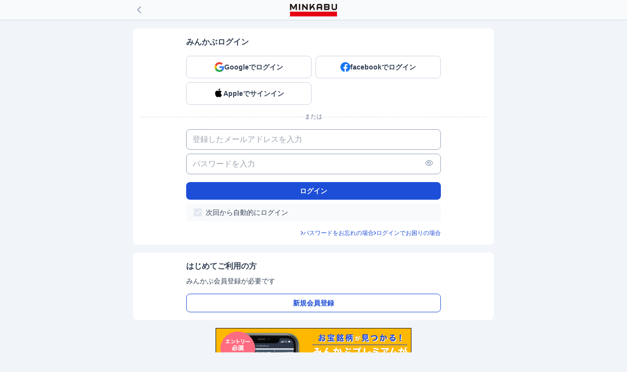

--- FILE ---
content_type: text/html; charset=utf-8
request_url: https://id.minkabu.jp/login?&callback_url=https%3A%2F%2Fcc.minkabu.jp%2Fcolumn%2F2768
body_size: 13738
content:
<!DOCTYPE html>
<html lang="ja">
<head>
  
        <script>(function(w,d,s,l,i){w[l]=w[l]||[];w[l].push({'gtm.start':new Date().getTime(),event:'gtm.js'});
      var f=d.getElementsByTagName(s)[0],j=d.createElement(s),dl=l!='dataLayer'?'&l='+l:'';j.async=true;
      j.src='https://www.googletagmanager.com/gtm.js?id='+i+dl;f.parentNode.insertBefore(j,f);
      })(window,document,'script','dataLayer','GTM-5JSRBDP');</script>

  <meta charset="UTF-8">
  <meta name="csrf-param" content="authenticity_token" />
<meta name="csrf-token" content="32jS4f-WmVDv7K9rNsb8I4Q6qUZkDz2ObvA_cmCVp9JVAtF1806cx9YC7ru4CLCLRk6owIrXlXU9EOrFP_gIjw" />
  <link rel="stylesheet" href="/assets/application-55f44f40b6af265fc699e6e10e14c92a8d85fc1e8cbcd324ecfb85b4d343ed96.css" media="all" />
  <meta name="viewport" content="width=device-width,initial-scale=1.0,minimum-scale=1.0">
  <link rel="icon" type="image/x-icon" href="/assets/favicon-458a8510d1c648e9e788b0c787cb1c1c2277912d20d78b1be1246afea55421ff.ico" />
  <title>みんかぶログイン</title>
<meta name="description" content="みんかぶへようこそ！ログインすると株価の予想や、レポートメールの受信など様々なお得なサービスを利用することができます。みんかぶプレミアムサービスのご利用もログインが必要です。">
<link rel="canonical" href="https://id.minkabu.jp/login">
</head>

<body id="htmlBody">
        <noscript>
        <iframe src="https://www.googletagmanager.com/ns.html?id=GTM-5JSRBDP"height="0" width="0" style="display:none;visibility:hidden"></iframe>
      </noscript>

  <header class="bg-slate-50 border-b-2 border-slate-200 z-30 relative mb-2">
  <nav class="container flex items-center justify-between px-4 h-10">
    <div class="flex-grow-0 text-left w-32 h-full pr-2">
      <div class="py-2 cursor-pointer" id="history-back-button"><svg class='w-6 h-6 text-slate-400 fill-current' version='1.1' xmlns='http://www.w3.org/2000/svg' width='24' height='24' viewBox='0 0 24 24'><title>chevron-left</title><path d='M15.707 17.293l-5.293-5.293 5.293-5.293c0.391-0.391 0.391-1.024 0-1.414s-1.024-0.391-1.414 0l-6 6c-0.391 0.391-0.391 1.024 0 1.414l6 6c0.391 0.391 1.024 0.391 1.414 0s0.391-1.024 0-1.414z'></path></svg></div>
    </div>
    <div class="flex-grow-0 text-center whitespace-nowrap md:w-24 w-20 h-full md:py-2 py-3">
        <a href="https://minkabu.jp">
          <img alt="みんかぶロゴ" src="https://assets.minkabu.jp/images/logo/v1/logo_togo_minkabu.svg">
        </a>
    </div>
    <div class="flex-grow-0 text-gray-500 text-right whitespace-nowrap w-32">
    </div>
  </nav>
</header>

  <div id="main_contents">
    
    
    
    <div class="container p-4 pt-2">
  <div class="bg-white rounded-lg">
    <div class="w-full md:max-w-3/4 mx-auto p-4">
      <h1 class="font-bold">みんかぶログイン</h1>
    </div>
    <div class="w-full md:max-w-3/4 mx-auto px-4 pb-4">
      <div class="grid grid-cols-3 md:grid-cols-2 gap-2">
        <form class="button_to" method="post" action="/auth/google"><button class="border border-slate-300 font-bold rounded-lg w-full px-2 justify-center items-center hover:opacity-80" type="submit">
          <div id="login-google-icon" class="w-11 md:w-44 h-11 p-[11px] gap-[12px] justify-center items-center inline-flex text-sm">
            <svg class='w-5 h-5' version='1.1' xmlns='http://www.w3.org/2000/svg' width='18' height='18' viewBox='0 0 18 18'><title>google</title><path id='e' d='M17.64,9.205c0-.638-.057-1.252-.164-1.841H9v3.481h4.844c-.209,1.125-.843,2.078-1.796,2.716v2.258h2.909c1.702-1.567,2.684-3.874,2.684-6.615h0Z' fill='#4285f4' fill-rule='evenodd'/><path id='f' d='M9,18c2.43,0,4.467-.806,5.956-2.18l-2.909-2.258c-.806,.54-1.837,.859-3.048,.859-2.344,0-4.328-1.583-5.036-3.71H.957v2.332c1.481,2.941,4.525,4.958,8.043,4.958h0Z' fill='#34a853' fill-rule='evenodd'/><path id='g' d='M3.964,10.71c-.18-.54-.282-1.117-.282-1.71s.102-1.17,.282-1.71v-2.332H.957c-.61,1.215-.957,2.59-.957,4.042s.348,2.827,.957,4.042l3.007-2.332h0Z' fill='#fbbc05' fill-rule='evenodd'/><path id='h' d='M9,3.58c1.321,0,2.508,.454,3.44,1.346l2.581-2.581c-1.559-1.452-3.596-2.344-6.022-2.344C5.482,0,2.438,2.017,.957,4.958l3.007,2.332c.708-2.127,2.692-3.71,5.036-3.71h0Z' fill='#ea4335' fill-rule='evenodd'/><path id='i' d='M0,0H18V18H0V0Z' fill='none'/></svg>
          </div>
</button><input type="hidden" name="authenticity_token" value="IKnsVXXKzwg9MbKznpInZ0bErimt6ApRzh1q-_2I8kJ8kwFhHB0PxrPzgPjt98YFbCqSDX6gZGgcCpMCDj7_CA" autocomplete="off" /></form>        <form class="button_to" method="post" action="/auth/facebook"><button class="border border-slate-300 font-bold rounded-lg w-full px-2 justify-center items-center hover:opacity-80" type="submit">
          <div id="login-facebook-icon" class="w-11 md:w-48 h-11 p-[11px] gap-[12px] justify-center items-center inline-flex text-sm">
            <svg class='w-5 h-5' version='1.1' xmlns='http://www.w3.org/2000/svg' width='32' height='32' viewBox='0 0 32 32'><title>facebook</title><path fill='#1877f2' d='M31.997 15.999c0-8.836-7.163-15.999-15.999-15.999s-15.999 7.163-15.999 15.999c0 7.985 5.851 14.604 13.499 15.804v-11.18h-4.062v-4.625h4.062v-3.525c0-4.010 2.389-6.225 6.043-6.225 1.75 0 3.581 0.313 3.581 0.313v3.937h-2.017c-1.987 0-2.607 1.233-2.607 2.498v3.001h4.437l-0.709 4.625h-3.728v11.18c7.649-1.2 13.499-7.819 13.499-15.804z'></path></svg>
            </div>
</button><input type="hidden" name="authenticity_token" value="WPAlcUgm6knI3uFFtSZ4TxOHHwoTSIONIs1UrPKeXnmCgNZt-kqc7JPXeGnfWS5WHLTWi-rD6DN_uiYD4O_Bxg" autocomplete="off" /></form>        <form class="button_to" method="post" action="/auth/apple"><button class="border border-slate-300 font-bold rounded-lg w-full px-2 justify-center items-center hover:opacity-80" type="submit">
          <div id="login-apple-icon" class="w-11 md:w-56 h-11 p-[11px] gap-[12px] justify-center items-center inline-flex text-sm">
            <svg class='w-5 h-5' version='1.1' xmlns='http://www.w3.org/2000/svg' width='32' height='32' viewBox='0 0 32 32'><title>apple</title><path fill='#000000' d='M16.328,6.462c1.226,0,2.763-.854,3.678-1.994,.829-1.032,1.433-2.474,1.433-3.916,0-.196-.017-.392-.052-.552-1.364,.053-3.005,.943-3.989,2.136-.777,.908-1.485,2.332-1.485,3.791,0,.214,.035,.427,.052,.498,.086,.018,.225,.036,.363,.036Zm-4.317,21.538c1.675,0,2.418-1.157,4.507-1.157,2.124,0,2.59,1.121,4.456,1.121,1.831,0,3.057-1.744,4.214-3.453,1.295-1.958,1.831-3.88,1.865-3.969-.121-.036-3.627-1.513-3.627-5.661,0-3.596,2.763-5.216,2.919-5.34-1.831-2.706-4.611-2.777-5.371-2.777-2.055,0-3.73,1.282-4.784,1.282-1.14,0-2.642-1.21-4.421-1.21-3.385,0-6.822,2.884-6.822,8.331,0,3.382,1.278,6.96,2.85,9.274,1.347,1.958,2.521,3.56,4.214,3.56Z'></path></svg>
            </div>
</button><input type="hidden" name="authenticity_token" value="RkasIrZ_kxCDQ7vgeVPW5g2qWu6FtckYvkbNhz36OCvL3FnVoY2s9xG5Gm2eSCFXhcQoYjTMvWSWYIyGYvaTxw" autocomplete="off" /></form>      </div>
    </div>

    <div class="px-4 flex justify-between gap-1 whitespace-nowrap">
      <div class="border-t-2 border-slate-200 border-dotted w-full items-center my-2"></div>
      <div class="text-xs text-center text-slate-500"><span class="bg-white">または</span></div>
      <div class="border-t-2 border-slate-200 border-dotted w-full items-center my-2"></div>
    </div>

    <div>
      <form action="/login" accept-charset="UTF-8" method="post"><input type="hidden" name="authenticity_token" value="fUBGYydmdEDq4R0yfYODRGaeNSl3KPplZKJeNuazMVvpRVATfFNkqj8VTW6F26MxfZUmUR99m40RmlS8qZ3Wcw" autocomplete="off" />
        <input name="callback_url" type="hidden" value="https://cc.minkabu.jp/column/2768">
      <div class="w-full md:max-w-3/4 mx-auto p-4">
        <div class="mb-2">
          <div class="relative">
            <input class="rounded-lg border border-slate-400 w-full py-2 px-3 hidden-heatmap-tool" id="email" name="email" type="text" placeholder="登録したメールアドレスを入力" value="">
          </div>
          <div id="error_msg_email" style="display:none;"><p class="text-xs text-red-500 italic"></p></div>
        </div>
        <div class="relative">
          <input class="required rounded-lg border border-slate-400 w-full password_input py-2 px-3 hidden-heatmap-tool" id="current-password" name="password" type="password" placeholder="パスワードを入力">
          <button type="button" class="absolute right-0 top-0 mt-3 mr-4 password_visualization" tabindex="-1"><img class="w-4 h-3.5 text-slate-400" src="https://assets.minkabu.jp/images/icon/eye-regular_slate-400.svg" /></button>
        </div>
        <div class="error_msg_required" style="display:none;"><p class="text-xs text-red-500 italic"></p></div>
        <div class="pt-4">
          <button type="submit" id="submit" class="bg-blue-700 rounded-lg p-2 w-full text-sm text-white font-bold">ログイン</button>
          <div class="mt-2 mb-4 text-sm">
            <label class="ui-checkbox-button theme-simple" for="checkbox9">
              <input type="checkbox" name="auto_login" id="checkbox9" value="false" />
              <div class="ui-checkbox-button-text text-sm">
                <svg class='h-4 w-4 ui-checkbox-button-icon mr-2 fill-current' version='1.1' xmlns='http://www.w3.org/2000/svg' width='32' height='32' viewBox='0 0 32 32'><title>checkmark</title><path d='M29.525 0h-27.045c-1.365 0-2.48 1.115-2.48 2.48v27.045c0 1.36 1.115 2.475 2.48 2.475h27.045c1.36 0 2.475-1.115 2.475-2.475v-27.045c0-1.365-1.115-2.48-2.475-2.48zM26.48 12.89l-11.63 10.645c-0.425 0.39-0.975 0.605-1.555 0.605-0.635 0-1.25-0.27-1.685-0.735l-6.405-6.855 0.3-0.28c0.755-0.705 1.735-1.090 2.77-1.090 1.115 0 2.2 0.465 2.96 1.285l2.18 2.33 13.040-11.935 0.28 0.3c1.505 1.65 1.395 4.22-0.255 5.73z'></path></svg>
                次回から自動的にログイン
              </div>
            </label>
          </div>
          <div class="flex justify-start md:justify-end gap-2">
            <p class="flex text-xs text-slate-500 items-center gap-1">
              <img class="w-[5px] h-2" src="https://assets.minkabu.jp/images/icon/angle-right-solid_blue-700.svg" />
              <a class="text-blue-700" href="/passwords/reset?callback_url=https%3A%2F%2Fcc.minkabu.jp%2Fcolumn%2F2768">パスワードをお忘れの場合</a>
            </p>
            <p class="flex text-xs text-slate-500 items-center gap-1">
              <img class="w-[5px] h-2" src="https://assets.minkabu.jp/images/icon/angle-right-solid_blue-700.svg" />
              <a href="https://support.minkabu.jp/hc/ja" target="_blank" rel="noopener" class="text-blue-700">ログインでお困りの場合</a>
            </p>
          </div>
        </div>
      </div>
</form>    </div>
  </div>
  <div class="bg-white rounded-lg mt-4">
    <div class="w-full md:max-w-3/4 mx-auto p-4 text-left">
      <h1 class="font-bold pb-2">はじめてご利用の方</h1>
      <p class="pb-4 text-sm">みんかぶ会員登録が必要です</p>
      <a class="p-2 block w-full text-sm text-center text-blue-700 border border-blue-700 rounded-lg font-bold hover:text-blue-500 hover:border-blue-500" href="/sign_up?callback_url=https%3A%2F%2Fcc.minkabu.jp%2Fcolumn%2F2768">新規会員登録</a>
    </div>
  </div>
  <div class="flex justify-center pt-4">
    <a href="/campaigns/asset_formation_supports?season=2025_winter&amp;utm_source=id_minkabu&amp;utm_medium=login_bottom&amp;utm_campaign=asset_formation_supports_2025_winter" target="_blank" rel="noopener">
      <img src="https://assets.minkabu.jp/images/banner/asset_formation_supports_2025_winter_320x100.png" width="320" height="100" loading="lazy" alt="資産形成応援2025年12月キャンペーン" class="w-full md:w-[400px] mx-auto">
    </a>
  </div>
</div>
<script>
const elements = {
  google: document.getElementById("login-google-icon"),
  // yahoojp: document.getElementById("login-yahoojp-icon"),
  facebook: document.getElementById("login-facebook-icon"),
  apple: document.getElementById("login-apple-icon"),
};

const textData = {
  google: "Googleでログイン",
  // yahoojp: "Yahoo! JAPAN IDでログイン",
  facebook: "facebookでログイン",
  apple: "Appleでサインイン",
};
</script>
<script src="/assets/display_sessions_and_sign_up_offers_icon_text-681d3e9f1930d80506e073827006448316b81b7064cf0b1b017d18e50403f1d5.js"></script>

  </div>
          <div class="mb-8 p-4 text-center">
          <a href="https://cc.minkabu.jp/column/2768" class="text-link">みんかぶ（仮想通貨）に戻る</a>
        </div>

  <footer class="flex flex-col items-center bg-slate-700 text-white mt-auto  absolute bottom-0 w-full">
  

  <ul class="p-2 text-sm text-center">
    <li class="mr-2 inline-block"><a href="https://minkabu.co.jp/" target="_blank" rel="noopener">運営会社</a></li>
    <li class="mr-2 inline-block"><a href="https://info.minkabu.jp/terms/" target="_blank" rel="noopener">利用規約</a></li>
    <li class="mr-2 inline-block"><a href="https://minkabu.co.jp/privacy_policy" target="_blank" rel="noopener">プライバシーポリシー</a></li>
    <li class="mr-2 inline-block"><a href="https://info.minkabu.jp/economy/" target="_blank" rel="noopener">特定商取引表示</a></li>
    <li class="mr-2 inline-block"><a href="https://info.minkabu.jp/law/" target="_blank" rel="noopener">ご利用上の注意</a></li>
    <li class="mr-2 inline-block"><a href="https://support.minkabu.jp/hc/ja" target="_blank" rel="noopener">お問合わせ</a></li>
  </ul>
  <div class="w-full h-20 flex flex-col items-center justify-center">
    <a class="my-2" target="_blank" rel="noopener" title="株式会社ミンカブ・ジ・インフォノイド" href="https://minkabu.co.jp/">
      <img width="110" height="29" alt="MINKABU THE INFONOID" loading="lazy" src="/assets/logo/min_infonoid_logo_black-3bda296be5602c960882966476387455c805f4f4daeca31fd1b4736a8ac1e7fb.svg" />
    </a>
    <div class="text-xs">(C) MINKABU THE INFONOID, Inc.</div>
  </div>
</footer>

  <script src="/assets/application-8e5a7c1d93eada0bbe25c69605900be38185dfe939a3e5dd703b444409bbf0aa.js"></script>
</body>
</html>


--- FILE ---
content_type: image/svg+xml
request_url: https://assets.minkabu.jp/images/icon/eye-regular_slate-400.svg
body_size: 445
content:
<svg width="16" height="14" fill="none" xmlns="http://www.w3.org/2000/svg"><g clip-path="url(#a)"><path d="M8.032 2.213c-1.805 0-3.254.82-4.375 1.859a9.78 9.78 0 0 0-2.16 2.953c.383.82 1.093 1.996 2.16 2.98 1.12 1.04 2.57 1.832 4.375 1.832 1.777 0 3.226-.793 4.348-1.832 1.066-.984 1.804-2.16 2.16-2.98-.356-.82-1.094-1.969-2.133-2.953-1.149-1.04-2.598-1.86-4.375-1.86Zm-5.277.902C4.04 1.912 5.817.9 8.032.9c2.187 0 3.965 1.012 5.25 2.215 1.285 1.203 2.133 2.598 2.543 3.582a.98.98 0 0 1 0 .683c-.41.958-1.258 2.38-2.543 3.583-1.285 1.203-3.063 2.187-5.25 2.187-2.215 0-3.992-.984-5.277-2.188C1.469 9.76.622 8.338.212 7.38a.98.98 0 0 1 0-.683c.41-.984 1.257-2.406 2.543-3.582Zm5.277 6.098a2.177 2.177 0 0 0 2.187-2.188 2.194 2.194 0 0 0-2.187-2.187h-.055c.028.164.055.3.055.437 0 .984-.793 1.75-1.75 1.75-.164 0-.3 0-.438-.055v.055a2.16 2.16 0 0 0 2.188 2.188Zm0-5.688c1.23 0 2.379.684 3.008 1.75a3.482 3.482 0 0 1 0 3.5 3.468 3.468 0 0 1-3.008 1.75 3.48 3.48 0 0 1-3.035-1.75 3.482 3.482 0 0 1 0-3.5 3.537 3.537 0 0 1 3.035-1.75Z" fill="#94A3B8"/></g><defs><clipPath id="a"><path fill="#fff" d="M0 0h16v14H0z"/></clipPath></defs></svg>